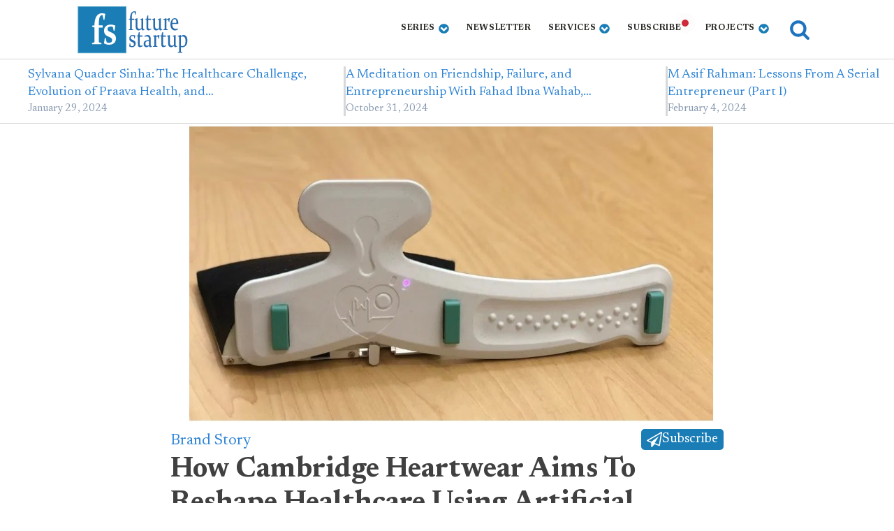

--- FILE ---
content_type: text/css
request_url: https://futurestartup.com/wp-content/uploads/oxygen/css/40399.css?cache=1758610508&ver=6.9
body_size: 1393
content:
#section-4-49 > .ct-section-inner-wrap{padding-top:0;padding-right:0;padding-bottom:75px;padding-left:0;display:flex;flex-direction:column;align-items:center}#section-4-49{display:block}#section-4-49{text-align:center}#section-72-33797 > .ct-section-inner-wrap{padding-top:0;display:flex;flex-direction:column;align-items:center}#section-72-33797{display:block}#section-72-33797{text-align:center}#section-118-33797 > .ct-section-inner-wrap{padding-top:0;padding-bottom:75px;display:flex;flex-direction:column;align-items:center}#section-118-33797{display:block}#section-118-33797{text-align:center}@media (max-width:767px){#section-4-49 > .ct-section-inner-wrap{padding-bottom:20px}}@media (max-width:767px){#section-72-33797 > .ct-section-inner-wrap{padding-bottom:20px}}@media (max-width:767px){#section-118-33797 > .ct-section-inner-wrap{padding-bottom:20px}}@media (max-width:479px){#section-4-49 > .ct-section-inner-wrap{padding-right:0;padding-bottom:75px;padding-left:0}}@media (max-width:479px){#section-72-33797 > .ct-section-inner-wrap{padding-top:50px}}@media (max-width:479px){#section-118-33797 > .ct-section-inner-wrap{padding-top:75px;padding-right:10px;padding-bottom:75px;padding-left:10px}}#div_block-136-33797{flex-direction:column;display:flex;text-align:left;align-items:center;justify-content:center;padding-left:30px;padding-right:20px}#div_block-59-33797{justify-content:flex-end;margin-top:10px;padding-left:24px;padding-right:24px;width:75%;flex-direction:column;display:flex;align-items:flex-start}#div_block-167-40399{flex-direction:row;display:flex;width:100%;justify-content:space-between}#div_block-163-40399{flex-direction:row;display:flex;gap:7px;background-color:#1b7db6;padding-right:8px;padding-left:8px;color:#ffffff;border-radius:5px;font-size:19px;align-items:center}#div_block-163-40399:hover{transform:scale(1.05,1.05);transition-duration:.3s;transition-timing-function:ease-in}#div_block-31-33797{width:100%;display:flex;justify-content:flex-start;text-align:center;flex-direction:row;margin-bottom:0px;margin-top:0px;border-bottom-style:solid;border-bottom-width:1px;border-bottom-color:#313856;align-items:center}#div_block-61-33797{flex-direction:row;display:flex;margin-right:10px;justify-content:flex-start;text-align:justify;align-items:center}#div_block-155-40399{flex-direction:row;display:flex;align-items:center;margin-top:0px}#div_block-145-33797{margin-right:5px;padding-top:0px;padding-left:0px;padding-right:0px;padding-bottom:0px;width:auto}#div_block-173-40399{width:75%;padding-left:20px;padding-right:20px}#div_block-11-49{width:75%;background-color:#ffffff;padding-top:0px;padding-left:24px;padding-right:24px;padding-bottom:0px;margin-top:0px;text-align:left;align-items:center}#div_block-56-33797{flex-direction:row;display:flex;justify-content:flex-start;text-align:justify;width:100%;margin-bottom:10px;margin-left:15px;margin-top:5px;border-top-width:0;border-right-width:0;border-bottom-width:0;border-left-width:0}#div_block-67-33797{align-self:auto;text-align:left;flex-direction:row;display:flex}#div_block-73-33797{flex-direction:row;display:flex;align-items:flex-start;padding-left:24px;padding-right:24px;width:75%;background-color:#ffffff;padding-top:10px;margin-top:-60px;padding-bottom:10px;justify-content:space-around;box-shadow:0px 20px 40px rgba(0,0,0,0.05)}#div_block-93-33797{width:15%}#div_block-91-33797{width:80%}@media (max-width:1120px){#div_block-136-33797{padding-left:0px;padding-right:0px}}@media (max-width:1120px){#div_block-59-33797{padding-left:0px}}@media (max-width:1120px){#div_block-31-33797{flex-direction:row;display:flex}}@media (max-width:1120px){#div_block-11-49{width:85%}}@media (max-width:1120px){#div_block-73-33797{width:85%}}@media (max-width:991px){#div_block-59-33797{padding-left:0px}}@media (max-width:991px){#div_block-31-33797{display:flex;flex-direction:column;align-items:flex-start}}@media (max-width:991px){#div_block-11-49{width:90%}}@media (max-width:991px){#div_block-73-33797{width:90%}}@media (max-width:767px){#div_block-59-33797{width:100%;padding-left:15px;padding-right:15px}}@media (max-width:767px){#div_block-31-33797{display:flex;align-items:flex-start}}@media (max-width:767px){#div_block-11-49{margin-bottom:80px;width:100%}}@media (max-width:767px){#div_block-73-33797{width:95%}}@media (max-width:479px){#div_block-59-33797{width:100%;padding-left:15px;padding-right:15px}}@media (max-width:479px){#div_block-163-40399{font-size:15px}}@media (max-width:479px){#div_block-31-33797{display:flex}}@media (max-width:479px){#div_block-61-33797{display:flex;justify-content:flex-start;align-items:flex-start;text-align:center}}@media (max-width:479px){#div_block-155-40399{margin-top:5px}}@media (max-width:479px){#div_block-173-40399{width:100%;padding-left:10px;padding-right:10px;display:block;word-break:break-word}}@media (max-width:479px){#div_block-11-49{width:100%;margin-bottom:10px;padding-left:15px;padding-right:15px}}@media (max-width:479px){#div_block-56-33797{flex-direction:row;display:flex;margin-left:0px;flex-wrap:wrap}}@media (max-width:479px){#div_block-67-33797{flex-direction:row;display:flex;flex-wrap:wrap}}@media (max-width:479px){#div_block-73-33797{width:100%;flex-direction:column;display:flex}}@media (max-width:479px){#div_block-93-33797{display:flex;width:100%;margin-bottom:5px}}@media (max-width:479px){#div_block-91-33797{width:100%}}#headline-5-49{line-height:1.2;text-align:left;font-size:40px}@media (max-width:1120px){#headline-5-49{line-height:1.2;font-size:30px}}@media (max-width:991px){#headline-5-49{font-size:30px}}@media (max-width:479px){#headline-5-49{font-size:30px;line-height:1.20}}#text_block-114-33797{margin-right:5px;color:rgba(86,109,143,0.7);font-size:20px;display:flex;align-items:center;justify-content:center}#text_block-114-33797:before{margin-right:5px;margin-left:5px;content:"|"}#text_block-150-40399{font-size:18px;font-family:Inherit;color:#0077b5;margin-left:5px}#text_block-158-40399{font-size:18px;font-family:Inherit;color:#0077b5;margin-left:5px}#text_block-161-40399{font-size:18px;font-family:Inherit;color:#575853;margin-left:5px}#text_block-174-40399{text-align:left;useCustomTag:true}#text_block-58-33797{margin-right:5px;border-top-style:solid;border-top-color:#a0a0a0;border-top-width:1px}#text_block-92-33797{margin-bottom:10px;font-size:16px;font-weight:600}#text_block-82-33797{margin-top:0px;text-align:left;font-family:'Newsreader';font-size:14px;line-height:1.6}@media (max-width:767px){#text_block-150-40399{display:none}}@media (max-width:767px){#text_block-158-40399{display:none}}@media (max-width:767px){#text_block-161-40399{display:none}}@media (max-width:479px){#text_block-46-33797{font-size:15px}}@media (max-width:479px){#text_block-108-33797{font-size:15px}}@media (max-width:479px){#text_block-114-33797{font-size:15px}}@media (max-width:479px){#text_block-174-40399{display:block}}#link-154-40399{text-align:center;flex-direction:row;display:flex;align-items:center;margin-right:5px}#link-156-40399{text-align:center;flex-direction:row;display:flex;align-items:center;margin-right:5px}#link-159-40399{text-align:center;flex-direction:row;display:flex;align-items:center}#image-137-33797{width:535 ;height:301 }#image-106-33797{border-radius:5px;width:114 ;height:114 ;max-width:100%}#fancy_icon-164-40399>svg{width:22px;height:22px}#fancy_icon-148-40399{color:#0077b5}#fancy_icon-148-40399>svg{width:30px;height:30px}#fancy_icon-157-40399{color:#1da1f2}#fancy_icon-157-40399>svg{width:30px;height:30px}#fancy_icon-160-40399{color:#313856}#fancy_icon-160-40399>svg{width:28px;height:28px}@media (max-width:479px){#fancy_icon-164-40399>svg{width:15px;height:15px}}#shortcode-170-40399{flex-direction:row;width:100%;padding-left:0px;padding-right:0px;border-bottom-style:solid;border-bottom-width:1px;border-bottom-color:#d8d8d8;font-size:18px;display:flex}